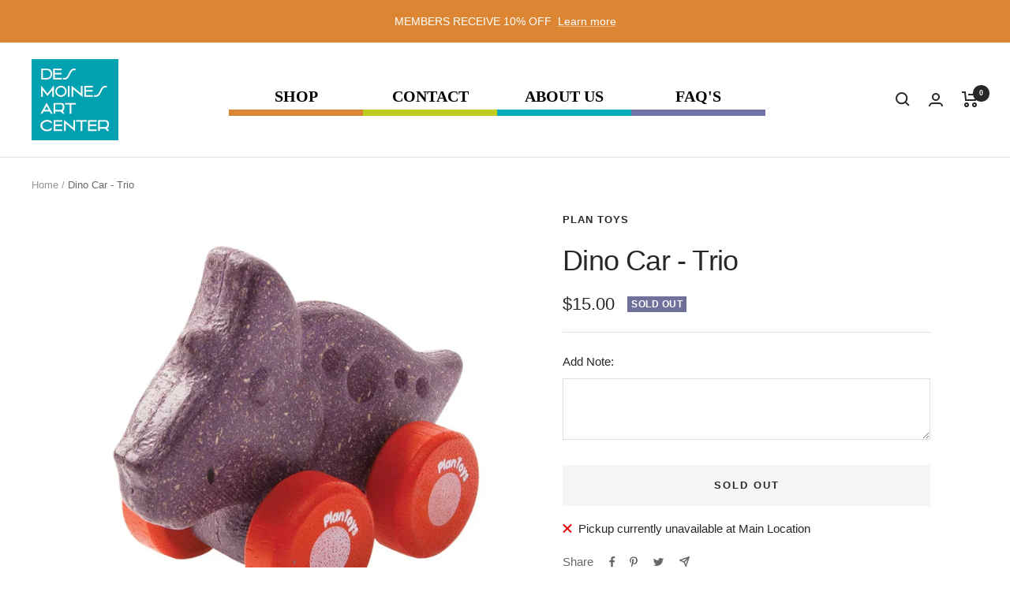

--- FILE ---
content_type: text/javascript; charset=utf-8
request_url: https://desmoinesartcentershop.org/products/dino-car-trio.js
body_size: 311
content:
{"id":8196801691888,"title":"Dino Car - Trio","handle":"dino-car-trio","description":"","published_at":"2023-01-04T04:03:05-06:00","created_at":"2023-01-04T04:03:06-06:00","vendor":"Plan Toys","type":"Toys","tags":["acornimport","Baby","Toys"],"price":1500,"price_min":1500,"price_max":1500,"available":false,"price_varies":false,"compare_at_price":null,"compare_at_price_min":0,"compare_at_price_max":0,"compare_at_price_varies":false,"variants":[{"id":43754184573168,"title":"Default Title","option1":"Default Title","option2":null,"option3":null,"sku":"11355","requires_shipping":true,"taxable":true,"featured_image":null,"available":false,"name":"Dino Car - Trio","public_title":null,"options":["Default Title"],"price":1500,"weight":454,"compare_at_price":null,"inventory_management":"shopify","barcode":"6132944892","requires_selling_plan":false,"selling_plan_allocations":[]}],"images":["\/\/cdn.shopify.com\/s\/files\/1\/0653\/2933\/2464\/products\/dinotrio.jpg?v=1673618801"],"featured_image":"\/\/cdn.shopify.com\/s\/files\/1\/0653\/2933\/2464\/products\/dinotrio.jpg?v=1673618801","options":[{"name":"Title","position":1,"values":["Default Title"]}],"url":"\/products\/dino-car-trio","media":[{"alt":null,"id":31949417545968,"position":1,"preview_image":{"aspect_ratio":1.0,"height":900,"width":900,"src":"https:\/\/cdn.shopify.com\/s\/files\/1\/0653\/2933\/2464\/products\/dinotrio.jpg?v=1673618801"},"aspect_ratio":1.0,"height":900,"media_type":"image","src":"https:\/\/cdn.shopify.com\/s\/files\/1\/0653\/2933\/2464\/products\/dinotrio.jpg?v=1673618801","width":900}],"requires_selling_plan":false,"selling_plan_groups":[]}